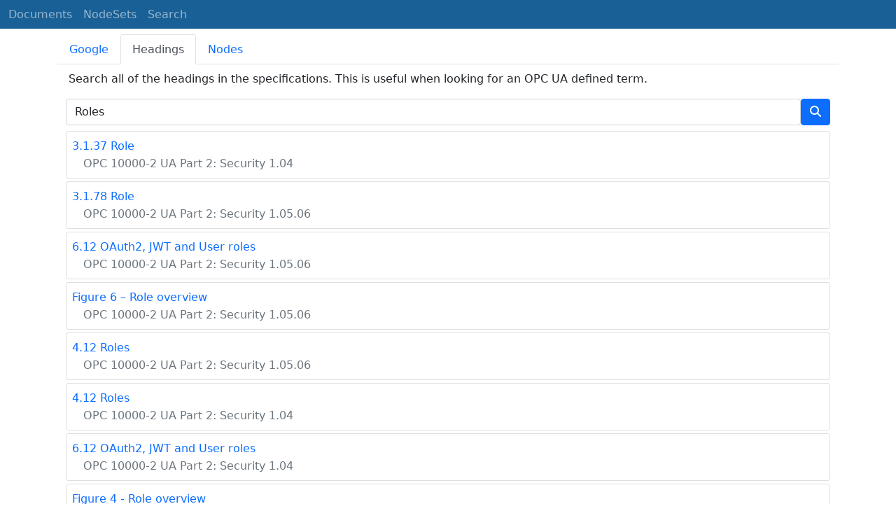

--- FILE ---
content_type: text/html; charset=utf-8
request_url: https://reference.opcfoundation.org/search/307?t=Roles
body_size: 5602
content:

<!DOCTYPE html>
<html lang="en">
<head>
    <meta charset="utf-8" />
    <meta name="viewport" content="width=device-width, initial-scale=1.0" />
    <title>UA Part 14: PubSub - Search for &#x27;Roles&#x27;</title>
    <meta property="og:title" content="UA Part 14: PubSub - Search for &#x27;Roles&#x27;" />
        <link rel="canonical" href="https://reference.opcfoundation.org/search?t=Roles" />
        <meta property="og:url" content="https://reference.opcfoundation.org/search?t=Roles" />
    <meta name="keywords" content="OPCUA,Industrial Automation,Terms,Roles,UA Part 14: PubSub," />
    <link rel="stylesheet" href="/lib/bootstrap/dist/css/bootstrap.min.css" />
    <link rel="stylesheet" href="/css/site.css?v=7zx62C1AUTQUgal_HCfaEl4f8Szgd_R10LHvJjYx9NU" />
    <link rel="stylesheet" href="/OnlineReference.MpaWebApp.styles.css?v=zG0FRjIvO_IFBNREdn0n76LhdXh1fPJ5nAo3F7dDt7k" />
</head>
<body>
    <header b-88l4uewu35>
        <nav b-88l4uewu35 class="navbar navbar-expand-lg navbar-dark opc-dark py-0">
            <div b-88l4uewu35 class="container-fluid ps-1">
                <button b-88l4uewu35 class="navbar-toggler" type="button" data-bs-toggle="collapse" data-bs-target="#navbarSupportedContent" aria-controls="navbarSupportedContent" aria-expanded="false" aria-label="Toggle navigation">
                    <span b-88l4uewu35 class="navbar-toggler-icon"></span>
                </button>
                <div b-88l4uewu35 class="collapse navbar-collapse" id="navbarSupportedContent">
                    <a b-88l4uewu35 class="navbar-brand content-to-hide" href="#"><img b-88l4uewu35 src="/opclogo.png" height="50" alt="OPC Foundation"></a>
                    <ul b-88l4uewu35 class="navbar-nav me-auto mb-2 mb-lg-0">
                        <li b-88l4uewu35 class="nav-item">
                            <a b-88l4uewu35 class="nav-link" aria-current="page" href="/">Documents</a>
                        </li>
                        <li b-88l4uewu35 class="nav-item">
                            <a b-88l4uewu35 class="nav-link" href="/nodesets">NodeSets</a>
                        </li>
                        <li b-88l4uewu35 class="nav-item">
                            <a b-88l4uewu35 class="nav-link" href="/Search">Search</a>
                        </li>
                    </ul>
                </div>
            </div>
        </nav>
    </header>
    <div b-88l4uewu35 class="container">
        <main b-88l4uewu35 role="main" class="pb-3">
            

    

<ul class="nav nav-tabs mt-2" id="searchTab" role="tablist">
    <li class="nav-item" role="presentation">
        <button class="nav-link " id="google-tab" data-bs-toggle="tab" data-bs-target="#google" type="button" role="tab" aria-controls="google" aria-selected="true">Google</button>
    </li>
    <li class="nav-item" role="presentation">
        <button class="nav-link  active show" id="heading-tab" data-bs-toggle="tab" data-bs-target="#heading" type="button" role="tab" aria-controls="heading" aria-selected="false">Headings</button>
    </li>
    <li class="nav-item" role="presentation">
        <button class="nav-link " id="nodeid-tab" data-bs-toggle="tab" data-bs-target="#nodeid" type="button" role="tab" aria-controls="nodeid" aria-selected="false">Nodes</button>
    </li>
</ul>
<div class="tab-content" id="searchTabContent">
    <div class="tab-pane fade " id="google" role="tabpanel" aria-labelledby="google-tab">
        <div class="container mt-2">
            <p class="px-1 m-0">
                Full text site search indexed by Google.
            </p>
            <div style="margin-left:-12px;margin-right:-12px;">
                <script async src="https://cse.google.com/cse.js?cx=d753375d363a94f2b"></script>
                <div class="gcse-search"></div>
            </div>
        </div>
    </div>
    <div class="tab-pane fade  active show" id="heading" role="tabpanel" aria-labelledby="heading-tab">
        <div class="container mt-2">
            <p class="px-1">
                Search all of the headings in the specifications. This is useful when looking for an OPC UA defined term.
            </p>
            <form method="post">
                <div class="d-inline-flex align-items-center w-100">
                    <input type="text" class="form-control" name="HeadingSearchText" value="Roles" placeholder="DeviceType">
                    <button type="submit" class="btn btn-primary"><i class="fa-solid fa-magnifying-glass text-white fa-l"></i></button>
                </div>
            <input name="__RequestVerificationToken" type="hidden" value="CfDJ8KUH1fqSs6JNv-6n9SC9FPxjXB92geYJrYN_D3X6SvOSUEEXU68TyzaK7cqyGHPimLiYlMdnKIVg0VwM3Q8ToKrcmKlIEyXPv-K1HgkectwaPd13Fcz8mf8l69L3hMX0UvDQLjnF9Lia6E04ai0Sqeg" /></form>
                <div class="container mt-2 p-0">
                        <div class="card text-left mb-1 p-0">
                            <div class="card-body m-0 p-2">
                                <p class="m-0"><a href='/Core/Part2/v104/docs/3.1.37'><span class="card-text">3.1.37 Role</span></a></p>
                                <p class="m-0"><a href='/Core/Part2/v104/docs/'><span class="card-text text-muted ms-3 fs-6">OPC 10000-2 UA Part 2: Security 1.04</span></a></p>
                            </div>
                        </div>
                        <div class="card text-left mb-1 p-0">
                            <div class="card-body m-0 p-2">
                                <p class="m-0"><a href='/Core/Part2/v105/docs/3.1.78'><span class="card-text">3.1.78 Role</span></a></p>
                                <p class="m-0"><a href='/Core/Part2/v105/docs/'><span class="card-text text-muted ms-3 fs-6">OPC 10000-2 UA Part 2: Security 1.05.06</span></a></p>
                            </div>
                        </div>
                        <div class="card text-left mb-1 p-0">
                            <div class="card-body m-0 p-2">
                                <p class="m-0"><a href='/Core/Part2/v105/docs/6.12'><span class="card-text">6.12 OAuth2, JWT and User roles</span></a></p>
                                <p class="m-0"><a href='/Core/Part2/v105/docs/'><span class="card-text text-muted ms-3 fs-6">OPC 10000-2 UA Part 2: Security 1.05.06</span></a></p>
                            </div>
                        </div>
                        <div class="card text-left mb-1 p-0">
                            <div class="card-body m-0 p-2">
                                <p class="m-0"><a href='/Core/Part2/v105/docs/?r=6&amp;t=1'><span class="card-text">Figure 6 &#x2013; Role overview</span></a></p>
                                <p class="m-0"><a href='/Core/Part2/v105/docs/'><span class="card-text text-muted ms-3 fs-6">OPC 10000-2 UA Part 2: Security 1.05.06</span></a></p>
                            </div>
                        </div>
                        <div class="card text-left mb-1 p-0">
                            <div class="card-body m-0 p-2">
                                <p class="m-0"><a href='/Core/Part2/v105/docs/4.12'><span class="card-text">4.12 Roles</span></a></p>
                                <p class="m-0"><a href='/Core/Part2/v105/docs/'><span class="card-text text-muted ms-3 fs-6">OPC 10000-2 UA Part 2: Security 1.05.06</span></a></p>
                            </div>
                        </div>
                        <div class="card text-left mb-1 p-0">
                            <div class="card-body m-0 p-2">
                                <p class="m-0"><a href='/Core/Part2/v104/docs/4.12'><span class="card-text">4.12 Roles</span></a></p>
                                <p class="m-0"><a href='/Core/Part2/v104/docs/'><span class="card-text text-muted ms-3 fs-6">OPC 10000-2 UA Part 2: Security 1.04</span></a></p>
                            </div>
                        </div>
                        <div class="card text-left mb-1 p-0">
                            <div class="card-body m-0 p-2">
                                <p class="m-0"><a href='/Core/Part2/v104/docs/6.12'><span class="card-text">6.12 OAuth2, JWT and User roles</span></a></p>
                                <p class="m-0"><a href='/Core/Part2/v104/docs/'><span class="card-text text-muted ms-3 fs-6">OPC 10000-2 UA Part 2: Security 1.04</span></a></p>
                            </div>
                        </div>
                        <div class="card text-left mb-1 p-0">
                            <div class="card-body m-0 p-2">
                                <p class="m-0"><a href='/Core/Part2/v104/docs/?r=4&amp;t=1'><span class="card-text">Figure 4 - Role overview</span></a></p>
                                <p class="m-0"><a href='/Core/Part2/v104/docs/'><span class="card-text text-muted ms-3 fs-6">OPC 10000-2 UA Part 2: Security 1.04</span></a></p>
                            </div>
                        </div>
                        <div class="card text-left mb-1 p-0">
                            <div class="card-body m-0 p-2">
                                <p class="m-0"><a href='/Core/Part3/v104/docs/4.8.2'><span class="card-text">4.8.2 Well Known Roles</span></a></p>
                                <p class="m-0"><a href='/Core/Part3/v104/docs/'><span class="card-text text-muted ms-3 fs-6">OPC 10000-3 UA Part 3: Address Space Model 1.04</span></a></p>
                            </div>
                        </div>
                        <div class="card text-left mb-1 p-0">
                            <div class="card-body m-0 p-2">
                                <p class="m-0"><a href='/Core/Part3/v104/docs/4.8.3'><span class="card-text">4.8.3 Evaluating Permissions with Roles</span></a></p>
                                <p class="m-0"><a href='/Core/Part3/v104/docs/'><span class="card-text text-muted ms-3 fs-6">OPC 10000-3 UA Part 3: Address Space Model 1.04</span></a></p>
                            </div>
                        </div>
                        <div class="card text-left mb-1 p-0">
                            <div class="card-body m-0 p-2">
                                <p class="m-0"><a href='/Core/Part3/v104/docs/?r= 2&amp;t=2'><span class="card-text">Table 2 &#x2013; Well-Known Roles</span></a></p>
                                <p class="m-0"><a href='/Core/Part3/v104/docs/'><span class="card-text text-muted ms-3 fs-6">OPC 10000-3 UA Part 3: Address Space Model 1.04</span></a></p>
                            </div>
                        </div>
                        <div class="card text-left mb-1 p-0">
                            <div class="card-body m-0 p-2">
                                <p class="m-0"><a href='/Core/Part3/v104/docs/?r= 3&amp;t=2'><span class="card-text">Table 3 &#x2013; Example Roles</span></a></p>
                                <p class="m-0"><a href='/Core/Part3/v104/docs/'><span class="card-text text-muted ms-3 fs-6">OPC 10000-3 UA Part 3: Address Space Model 1.04</span></a></p>
                            </div>
                        </div>
                        <div class="card text-left mb-1 p-0">
                            <div class="card-body m-0 p-2">
                                <p class="m-0"><a href='/Core/Part3/v104/docs/?r=5&amp;t=2'><span class="card-text">Table 5 &#x2013; Example Role Assignment</span></a></p>
                                <p class="m-0"><a href='/Core/Part3/v104/docs/'><span class="card-text text-muted ms-3 fs-6">OPC 10000-3 UA Part 3: Address Space Model 1.04</span></a></p>
                            </div>
                        </div>
                        <div class="card text-left mb-1 p-0">
                            <div class="card-body m-0 p-2">
                                <p class="m-0"><a href='/Core/Part3/v105/docs/4.9'><span class="card-text">4.9 Roles</span></a></p>
                                <p class="m-0"><a href='/Core/Part3/v105/docs/'><span class="card-text text-muted ms-3 fs-6">OPC 10000-3 UA Part 3: Address Space Model 1.05.06</span></a></p>
                            </div>
                        </div>
                        <div class="card text-left mb-1 p-0">
                            <div class="card-body m-0 p-2">
                                <p class="m-0"><a href='/Core/Part3/v105/docs/4.9.2'><span class="card-text">4.9.2 Well Known Roles</span></a></p>
                                <p class="m-0"><a href='/Core/Part3/v105/docs/'><span class="card-text text-muted ms-3 fs-6">OPC 10000-3 UA Part 3: Address Space Model 1.05.06</span></a></p>
                            </div>
                        </div>
                        <div class="card text-left mb-1 p-0">
                            <div class="card-body m-0 p-2">
                                <p class="m-0"><a href='/Core/Part3/v105/docs/4.9.3'><span class="card-text">4.9.3 Evaluating Permissions with Roles</span></a></p>
                                <p class="m-0"><a href='/Core/Part3/v105/docs/'><span class="card-text text-muted ms-3 fs-6">OPC 10000-3 UA Part 3: Address Space Model 1.05.06</span></a></p>
                            </div>
                        </div>
                        <div class="card text-left mb-1 p-0">
                            <div class="card-body m-0 p-2">
                                <p class="m-0"><a href='/Core/Part3/v104/docs/4.8'><span class="card-text">4.8 Roles</span></a></p>
                                <p class="m-0"><a href='/Core/Part3/v104/docs/'><span class="card-text text-muted ms-3 fs-6">OPC 10000-3 UA Part 3: Address Space Model 1.04</span></a></p>
                            </div>
                        </div>
                        <div class="card text-left mb-1 p-0">
                            <div class="card-body m-0 p-2">
                                <p class="m-0"><a href='/Core/Part3/v105/docs/?r= 2&amp;t=2'><span class="card-text">Table 2 &#x2013; Well-Known Roles</span></a></p>
                                <p class="m-0"><a href='/Core/Part3/v105/docs/'><span class="card-text text-muted ms-3 fs-6">OPC 10000-3 UA Part 3: Address Space Model 1.05.06</span></a></p>
                            </div>
                        </div>
                        <div class="card text-left mb-1 p-0">
                            <div class="card-body m-0 p-2">
                                <p class="m-0"><a href='/Core/Part3/v105/docs/?r=5&amp;t=2'><span class="card-text">Table 5 &#x2013; Example Role Assignment</span></a></p>
                                <p class="m-0"><a href='/Core/Part3/v105/docs/'><span class="card-text text-muted ms-3 fs-6">OPC 10000-3 UA Part 3: Address Space Model 1.05.06</span></a></p>
                            </div>
                        </div>
                        <div class="card text-left mb-1 p-0">
                            <div class="card-body m-0 p-2">
                                <p class="m-0"><a href='/Core/Part3/v105/docs/?r= 3&amp;t=2'><span class="card-text">Table 3 &#x2013; Example Roles</span></a></p>
                                <p class="m-0"><a href='/Core/Part3/v105/docs/'><span class="card-text text-muted ms-3 fs-6">OPC 10000-3 UA Part 3: Address Space Model 1.05.06</span></a></p>
                            </div>
                        </div>
                        <div class="card text-left mb-1 p-0">
                            <div class="card-body m-0 p-2">
                                <p class="m-0"><a href='/Core/Part7/v104/docs/?r=64&amp;t=2'><span class="card-text">Table 64 &#x2013; User Role Base Server Facet</span></a></p>
                                <p class="m-0"><a href='/Core/Part7/v104/docs/'><span class="card-text text-muted ms-3 fs-6">OPC 10000-7 UA Part 7: Profiles 1.04</span></a></p>
                            </div>
                        </div>
                        <div class="card text-left mb-1 p-0">
                            <div class="card-body m-0 p-2">
                                <p class="m-0"><a href='/Core/Part7/v104/docs/?r=135&amp;t=2'><span class="card-text">Table 135 &#x2013; User Role Management Client Facet</span></a></p>
                                <p class="m-0"><a href='/Core/Part7/v104/docs/'><span class="card-text text-muted ms-3 fs-6">OPC 10000-7 UA Part 7: Profiles 1.04</span></a></p>
                            </div>
                        </div>
                        <div class="card text-left mb-1 p-0">
                            <div class="card-body m-0 p-2">
                                <p class="m-0"><a href='/Core/Part7/v104/docs/?r=65&amp;t=2'><span class="card-text">Table 65 &#x2013; User Role Management Server Facet</span></a></p>
                                <p class="m-0"><a href='/Core/Part7/v104/docs/'><span class="card-text text-muted ms-3 fs-6">OPC 10000-7 UA Part 7: Profiles 1.04</span></a></p>
                            </div>
                        </div>
                        <div class="card text-left mb-1 p-0">
                            <div class="card-body m-0 p-2">
                                <p class="m-0"><a href='/Core/Part7/v104/docs/6.6.113'><span class="card-text">6.6.113 User Role Management Client Facet</span></a></p>
                                <p class="m-0"><a href='/Core/Part7/v104/docs/'><span class="card-text text-muted ms-3 fs-6">OPC 10000-7 UA Part 7: Profiles 1.04</span></a></p>
                            </div>
                        </div>
                        <div class="card text-left mb-1 p-0">
                            <div class="card-body m-0 p-2">
                                <p class="m-0"><a href='/Core/Part7/v104/docs/6.6.43'><span class="card-text">6.6.43 User Role Management Server Facet</span></a></p>
                                <p class="m-0"><a href='/Core/Part7/v104/docs/'><span class="card-text text-muted ms-3 fs-6">OPC 10000-7 UA Part 7: Profiles 1.04</span></a></p>
                            </div>
                        </div>
                        <div class="card text-left mb-1 p-0">
                            <div class="card-body m-0 p-2">
                                <p class="m-0"><a href='/Core/Part7/v104/docs/6.6.42'><span class="card-text">6.6.42 User Role Base Server Facet</span></a></p>
                                <p class="m-0"><a href='/Core/Part7/v104/docs/'><span class="card-text text-muted ms-3 fs-6">OPC 10000-7 UA Part 7: Profiles 1.04</span></a></p>
                            </div>
                        </div>
                        <div class="card text-left mb-1 p-0">
                            <div class="card-body m-0 p-2">
                                <p class="m-0"><a href='/GDS/v105/docs/6.2'><span class="card-text">6.2 Roles and Privileges</span></a></p>
                                <p class="m-0"><a href='/GDS/v105/docs/'><span class="card-text text-muted ms-3 fs-6">OPC 10000-12 UA Part 12: Discovery and Global Services 1.05.06</span></a></p>
                            </div>
                        </div>
                        <div class="card text-left mb-1 p-0">
                            <div class="card-body m-0 p-2">
                                <p class="m-0"><a href='/GDS/v105/docs/7.2'><span class="card-text">7.2 Roles and Privileges</span></a></p>
                                <p class="m-0"><a href='/GDS/v105/docs/'><span class="card-text text-muted ms-3 fs-6">OPC 10000-12 UA Part 12: Discovery and Global Services 1.05.06</span></a></p>
                            </div>
                        </div>
                        <div class="card text-left mb-1 p-0">
                            <div class="card-body m-0 p-2">
                                <p class="m-0"><a href='/GDS/v105/docs/?r=142&amp;t=2'><span class="card-text">Table 142 &#x2013; Well-known Roles for an AuthorizationService</span></a></p>
                                <p class="m-0"><a href='/GDS/v105/docs/'><span class="card-text text-muted ms-3 fs-6">OPC 10000-12 UA Part 12: Discovery and Global Services 1.05.06</span></a></p>
                            </div>
                        </div>
                        <div class="card text-left mb-1 p-0">
                            <div class="card-body m-0 p-2">
                                <p class="m-0"><a href='/GDS/v105/docs/?r=18&amp;t=2'><span class="card-text">Table 18 &#x2013; Well-known Roles for a CertificateManager</span></a></p>
                                <p class="m-0"><a href='/GDS/v105/docs/'><span class="card-text text-muted ms-3 fs-6">OPC 10000-12 UA Part 12: Discovery and Global Services 1.05.06</span></a></p>
                            </div>
                        </div>
                        <div class="card text-left mb-1 p-0">
                            <div class="card-body m-0 p-2">
                                <p class="m-0"><a href='/GDS/v105/docs/?r=19&amp;t=2'><span class="card-text">Table 19 &#x2013; Well-known Roles for Server managed by a CertificateManager</span></a></p>
                                <p class="m-0"><a href='/GDS/v105/docs/'><span class="card-text text-muted ms-3 fs-6">OPC 10000-12 UA Part 12: Discovery and Global Services 1.05.06</span></a></p>
                            </div>
                        </div>
                        <div class="card text-left mb-1 p-0">
                            <div class="card-body m-0 p-2">
                                <p class="m-0"><a href='/GDS/v105/docs/?r=120&amp;t=2'><span class="card-text">Table 120 &#x2013; Well-known Roles for a KeyCredentialService</span></a></p>
                                <p class="m-0"><a href='/GDS/v105/docs/'><span class="card-text text-muted ms-3 fs-6">OPC 10000-12 UA Part 12: Discovery and Global Services 1.05.06</span></a></p>
                            </div>
                        </div>
                        <div class="card text-left mb-1 p-0">
                            <div class="card-body m-0 p-2">
                                <p class="m-0"><a href='/GDS/v105/docs/?r=121&amp;t=2'><span class="card-text">Table 121 &#x2013; Well-known Roles for Server managed by a KeyCredentialService</span></a></p>
                                <p class="m-0"><a href='/GDS/v105/docs/'><span class="card-text text-muted ms-3 fs-6">OPC 10000-12 UA Part 12: Discovery and Global Services 1.05.06</span></a></p>
                            </div>
                        </div>
                        <div class="card text-left mb-1 p-0">
                            <div class="card-body m-0 p-2">
                                <p class="m-0"><a href='/GDS/v105/docs/8.2'><span class="card-text">8.2 Roles and Privileges</span></a></p>
                                <p class="m-0"><a href='/GDS/v105/docs/'><span class="card-text text-muted ms-3 fs-6">OPC 10000-12 UA Part 12: Discovery and Global Services 1.05.06</span></a></p>
                            </div>
                        </div>
                        <div class="card text-left mb-1 p-0">
                            <div class="card-body m-0 p-2">
                                <p class="m-0"><a href='/GDS/v105/docs/?r=29&amp;t=1'><span class="card-text">Figure 29 &#x2013; Roles and AuthorizationServices</span></a></p>
                                <p class="m-0"><a href='/GDS/v105/docs/'><span class="card-text text-muted ms-3 fs-6">OPC 10000-12 UA Part 12: Discovery and Global Services 1.05.06</span></a></p>
                            </div>
                        </div>
                        <div class="card text-left mb-1 p-0">
                            <div class="card-body m-0 p-2">
                                <p class="m-0"><a href='/GDS/v104/docs/?r=20&amp;t=1'><span class="card-text">Figure 20 &#x2013; Roles and Authorization Services</span></a></p>
                                <p class="m-0"><a href='/GDS/v104/docs/'><span class="card-text text-muted ms-3 fs-6">OPC 10000-12 UA Part 12: Discovery and Global Services 1.04</span></a></p>
                            </div>
                        </div>
                        <div class="card text-left mb-1 p-0">
                            <div class="card-body m-0 p-2">
                                <p class="m-0"><a href='/GDS/v105/docs/?r=1&amp;t=2'><span class="card-text">Table 1 &#x2013; Well-known Roles for a GDS</span></a></p>
                                <p class="m-0"><a href='/GDS/v105/docs/'><span class="card-text text-muted ms-3 fs-6">OPC 10000-12 UA Part 12: Discovery and Global Services 1.05.06</span></a></p>
                            </div>
                        </div>
                        <div class="card text-left mb-1 p-0">
                            <div class="card-body m-0 p-2">
                                <p class="m-0"><a href='/GDS/v105/docs/9.2'><span class="card-text">9.2 Roles and Privileges</span></a></p>
                                <p class="m-0"><a href='/GDS/v105/docs/'><span class="card-text text-muted ms-3 fs-6">OPC 10000-12 UA Part 12: Discovery and Global Services 1.05.06</span></a></p>
                            </div>
                        </div>
                        <div class="card text-left mb-1 p-0">
                            <div class="card-body m-0 p-2">
                                <p class="m-0"><a href='/Core/Part14/v105/docs/?r= 231&amp;t=2'><span class="card-text">Table 231 &#x2013; Well-Known SKS Roles</span></a></p>
                                <p class="m-0"><a href='/Core/Part14/v105/docs/'><span class="card-text text-muted ms-3 fs-6">OPC 10000-14 UA Part 14: PubSub 1.05.06</span></a></p>
                            </div>
                        </div>
                        <div class="card text-left mb-1 p-0">
                            <div class="card-body m-0 p-2">
                                <p class="m-0"><a href='/Core/Part14/v105/docs/8.8'><span class="card-text">8.8 Security Key Service Roles</span></a></p>
                                <p class="m-0"><a href='/Core/Part14/v105/docs/'><span class="card-text text-muted ms-3 fs-6">OPC 10000-14 UA Part 14: PubSub 1.05.06</span></a></p>
                            </div>
                        </div>
                        <div class="card text-left mb-1 p-0">
                            <div class="card-body m-0 p-2">
                                <p class="m-0"><a href='/Core/Part18/v105/docs/?r=1&amp;t=1'><span class="card-text">Figure 1 &#x2013; Role management overview</span></a></p>
                                <p class="m-0"><a href='/Core/Part18/v105/docs/'><span class="card-text text-muted ms-3 fs-6">OPC 10000-18 UA Part 18: Role-Based Security 1.05.06</span></a></p>
                            </div>
                        </div>
                        <div class="card text-left mb-1 p-0">
                            <div class="card-body m-0 p-2">
                                <p class="m-0"><a href='/Onboarding/v105/docs/?r= 3&amp;t=2'><span class="card-text">Table 3 &#x2013; Well-known Roles for Onboarding</span></a></p>
                                <p class="m-0"><a href='/Onboarding/v105/docs/'><span class="card-text text-muted ms-3 fs-6">OPC 10000-21 UA Part 21: Device Onboarding 1.05.04</span></a></p>
                            </div>
                        </div>
                        <div class="card text-left mb-1 p-0">
                            <div class="card-body m-0 p-2">
                                <p class="m-0"><a href='/Onboarding/v105/docs/4.2.6'><span class="card-text">4.2.6 Roles and Privileges</span></a></p>
                                <p class="m-0"><a href='/Onboarding/v105/docs/'><span class="card-text text-muted ms-3 fs-6">OPC 10000-21 UA Part 21: Device Onboarding 1.05.04</span></a></p>
                            </div>
                        </div>
                        <div class="card text-left mb-1 p-0">
                            <div class="card-body m-0 p-2">
                                <p class="m-0"><a href='/UAFX/Part81/v100/docs/?r= 2&amp;t=2'><span class="card-text">Table 2 &#x2013; Extended well-known role definition</span></a></p>
                                <p class="m-0"><a href='/UAFX/Part81/v100/docs/'><span class="card-text text-muted ms-3 fs-6">OPC 10000-81 UAFX Part 81: Connecting Devices and Information Model 1.00.03</span></a></p>
                            </div>
                        </div>
                        <div class="card text-left mb-1 p-0">
                            <div class="card-body m-0 p-2">
                                <p class="m-0"><a href='/UAFX/Part81/v100/docs/5.9'><span class="card-text">5.9 Well Known Roles</span></a></p>
                                <p class="m-0"><a href='/UAFX/Part81/v100/docs/'><span class="card-text text-muted ms-3 fs-6">OPC 10000-81 UAFX Part 81: Connecting Devices and Information Model 1.00.03</span></a></p>
                            </div>
                        </div>
                        <div class="card text-left mb-1 p-0">
                            <div class="card-body m-0 p-2">
                                <p class="m-0"><a href='/UAFX/Part81/v100/docs/?r= 3&amp;t=2'><span class="card-text">Table 3 &#x2013; UAFX defined well-known roles</span></a></p>
                                <p class="m-0"><a href='/UAFX/Part81/v100/docs/'><span class="card-text text-muted ms-3 fs-6">OPC 10000-81 UAFX Part 81: Connecting Devices and Information Model 1.00.03</span></a></p>
                            </div>
                        </div>
                        <div class="card text-left mb-1 p-0">
                            <div class="card-body m-0 p-2">
                                <p class="m-0"><a href='/UAFX/Part83/v100/docs/?r=A.18&amp;t=1'><span class="card-text">Figure A.18 &#x2013; SUC that implements multiple Roles</span></a></p>
                                <p class="m-0"><a href='/UAFX/Part83/v100/docs/'><span class="card-text text-muted ms-3 fs-6">OPC 10000-83 UAFX Part 83:  OfflineEngineering 1.00.03</span></a></p>
                            </div>
                        </div>
                        <div class="card text-left mb-1 p-0">
                            <div class="card-body m-0 p-2">
                                <p class="m-0"><a href='/ISA-95/v100/docs/8.2'><span class="card-text">8.2 Role based Equipment Information</span></a></p>
                                <p class="m-0"><a href='/ISA-95/v100/docs/'><span class="card-text text-muted ms-3 fs-6">OPC 10030 ISA-95 Common Object Model 1.00</span></a></p>
                            </div>
                        </div>
                        <div class="card text-left mb-1 p-0">
                            <div class="card-body m-0 p-2">
                                <p class="m-0"><a href='/AML/v100/docs/?r=16&amp;t=1'><span class="card-text">Figure 16 &#x2013; Example role classes in OPC UA.</span></a></p>
                                <p class="m-0"><a href='/AML/v100/docs/'><span class="card-text text-muted ms-3 fs-6">OPC 30040 AutomationML 1.00</span></a></p>
                            </div>
                        </div>
                        <div class="card text-left mb-1 p-0">
                            <div class="card-body m-0 p-2">
                                <p class="m-0"><a href='/WireHarness/v100/docs/?r=19&amp;t=2'><span class="card-text">Table 19 &#x2013; Needed VEC Specifications and Roles for an Article</span></a></p>
                                <p class="m-0"><a href='/WireHarness/v100/docs/'><span class="card-text text-muted ms-3 fs-6">OPC 40570 Wire Harness Manufacturing 1.00</span></a></p>
                            </div>
                        </div>
                </div>
        </div>
    </div>
    <div class="tab-pane fade " id="nodeid" role="tabpanel" aria-labelledby="nodeid-tab">
        <div class="container mt-2">
            <p class="px-1">
                Search for a node by providing a NodeId or a BrowseName. Only types and well-known instances can be found.<br />
                NodeIds are specified using the using the syntax defined <a href='/Core/Part6/docs/5.3.1.11'>here</a>.<br />
                BrowseNames may have a NamespaceUri followed by a ':' as a prefix (e.g. <a href='/search?n=http://opcfoundation.org/UA/DI/:DeviceType'>http://opcfoundation.org/UA/DI/:DeviceType</a>).<br />
                Use the 'ns=*;' prefix on NodeIds for a wildcard search (e.g.  <a href='/search?n=ns=*;i=2004'>ns=*;i=2004</a>).<br />
                Any BrowseName without a ':' is a wildcard search.
            </p>
            <form method="post">
                <div class="d-inline-flex align-items-center w-100">
                    <input type="text" class="form-control" name="NodeIdSearchText" placeholder="nsu=http://opcfoundation.org/UA/DI/;i=1002">
                    <button type="submit" class="btn btn-primary"><i class="fa-solid fa-magnifying-glass text-white fa-l"></i></button>
                </div>
            <input name="__RequestVerificationToken" type="hidden" value="CfDJ8KUH1fqSs6JNv-6n9SC9FPxjXB92geYJrYN_D3X6SvOSUEEXU68TyzaK7cqyGHPimLiYlMdnKIVg0VwM3Q8ToKrcmKlIEyXPv-K1HgkectwaPd13Fcz8mf8l69L3hMX0UvDQLjnF9Lia6E04ai0Sqeg" /></form>
        </div>
    </div>
</div>

<script type="text/javascript">
    $(window).bind("pageshow", function () {
        $("#HeadingSearchText").val(Roles);
        $("#NodeIdSearchText").val();
    });
</script>

        </main>
    </div>

    <footer b-88l4uewu35 class="border-top footer text-muted text-center small lh-base p-1">
        <p b-88l4uewu35 class="m-0">Please report errors or issues with the site to <a b-88l4uewu35 href="mailto:webmaster@opcfoundation.org?subject=Online+Reference+Problem">webmaster</a>.</p>
        <p b-88l4uewu35 class="m-0">Copyright &copy; 2026 - OPC Foundation</p>
    </footer>

    <script src="/lib/jquery/dist/jquery.min.js"></script>
    <script src="/lib/bootstrap/dist/js/bootstrap.bundle.min.js"></script>
    <script src="https://kit.fontawesome.com/9501a62537.js" crossorigin="anonymous"></script>
    <script src="/js/site.js?v=4q1jwFhaPaZgr8WAUSrux6hAuh0XDg9kPS3xIVq36I0"></script>

    
</body>
</html>